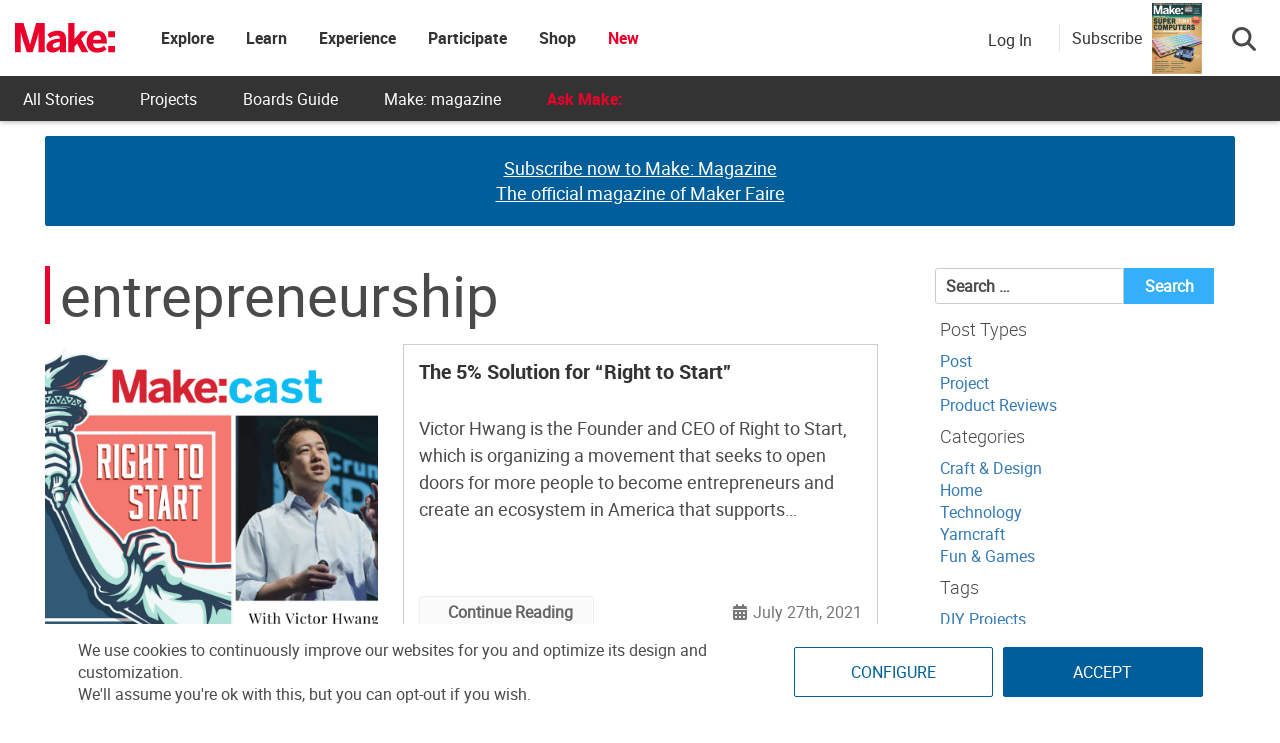

--- FILE ---
content_type: text/html; charset=utf-8
request_url: https://www.google.com/recaptcha/api2/aframe
body_size: 183
content:
<!DOCTYPE HTML><html><head><meta http-equiv="content-type" content="text/html; charset=UTF-8"></head><body><script nonce="qkcn_cyi2xOE5CsYNzfkkQ">/** Anti-fraud and anti-abuse applications only. See google.com/recaptcha */ try{var clients={'sodar':'https://pagead2.googlesyndication.com/pagead/sodar?'};window.addEventListener("message",function(a){try{if(a.source===window.parent){var b=JSON.parse(a.data);var c=clients[b['id']];if(c){var d=document.createElement('img');d.src=c+b['params']+'&rc='+(localStorage.getItem("rc::a")?sessionStorage.getItem("rc::b"):"");window.document.body.appendChild(d);sessionStorage.setItem("rc::e",parseInt(sessionStorage.getItem("rc::e")||0)+1);localStorage.setItem("rc::h",'1768761004862');}}}catch(b){}});window.parent.postMessage("_grecaptcha_ready", "*");}catch(b){}</script></body></html>

--- FILE ---
content_type: application/javascript; charset=UTF-8
request_url: https://make.co/cdn-cgi/challenge-platform/h/b/scripts/jsd/d251aa49a8a3/main.js?
body_size: 8986
content:
window._cf_chl_opt={AKGCx8:'b'};~function(w6,NY,Nh,Nb,Nl,Nt,Ng,Ne,w0,w2){w6=T,function(k,L,wl,w5,N,O){for(wl={k:299,L:356,N:452,O:463,m:447,Q:483,i:403,a:366},w5=T,N=k();!![];)try{if(O=parseInt(w5(wl.k))/1+-parseInt(w5(wl.L))/2+parseInt(w5(wl.N))/3+parseInt(w5(wl.O))/4+-parseInt(w5(wl.m))/5+-parseInt(w5(wl.Q))/6*(-parseInt(w5(wl.i))/7)+-parseInt(w5(wl.a))/8,O===L)break;else N.push(N.shift())}catch(m){N.push(N.shift())}}(c,344075),NY=this||self,Nh=NY[w6(425)],Nb={},Nb[w6(456)]='o',Nb[w6(448)]='s',Nb[w6(357)]='u',Nb[w6(464)]='z',Nb[w6(510)]='n',Nb[w6(474)]='I',Nb[w6(407)]='b',Nl=Nb,NY[w6(297)]=function(L,N,O,Q,O8,O7,O6,wT,i,M,H,A,z,G,Z){if(O8={k:449,L:422,N:476,O:322,m:422,Q:476,i:284,a:298,d:472,j:284,M:298,H:302,A:308,z:523,n:396,G:519,v:420,Z:335,B:438,X:353},O7={k:350,L:396,N:436},O6={k:395,L:477,N:449,O:304,m:365,Q:468,i:306,a:272},wT=w6,i={'aQvdp':wT(O8.k),'WIUwU':function(B,X){return B<X},'cCkBj':function(B,X){return B(X)},'gStgE':function(B,X){return X===B},'UlSCo':function(B,X){return B+X}},null===N||N===void 0)return Q;for(M=No(N),L[wT(O8.L)][wT(O8.N)]&&(M=M[wT(O8.O)](L[wT(O8.m)][wT(O8.Q)](N))),M=L[wT(O8.i)][wT(O8.a)]&&L[wT(O8.d)]?L[wT(O8.j)][wT(O8.M)](new L[(wT(O8.d))](M)):function(B,wL,X){for(wL=wT,B[wL(O7.k)](),X=0;X<B[wL(O7.L)];B[X]===B[X+1]?B[wL(O7.N)](X+1,1):X+=1);return B}(M),H='nAsAaAb'.split('A'),H=H[wT(O8.H)][wT(O8.A)](H),A=0;i[wT(O8.z)](A,M[wT(O8.n)]);z=M[A],G=Np(L,N,z),i[wT(O8.G)](H,G)?(Z='s'===G&&!L[wT(O8.v)](N[z]),i[wT(O8.Z)](wT(O8.B),O+z)?j(O+z,G):Z||j(i[wT(O8.X)](O,z),N[z])):j(O+z,G),A++);return Q;function j(B,X,wk,D,V){wk=wT,D={},D[wk(O6.k)]=wk(O6.L),V=D,wk(O6.N)!==i[wk(O6.O)]?N(V[wk(O6.k)],O.e):(Object[wk(O6.m)][wk(O6.Q)][wk(O6.i)](Q,X)||(Q[X]=[]),Q[X][wk(O6.a)](B))}},Nt=w6(460)[w6(444)](';'),Ng=Nt[w6(302)][w6(308)](Nt),NY[w6(451)]=function(L,N,OL,wN,O,m,Q,i,j,M){for(OL={k:295,L:381,N:271,O:504,m:396,Q:271,i:388,a:272,d:354},wN=w6,O={},O[wN(OL.k)]=function(H,A){return H<A},O[wN(OL.L)]=function(H,A){return H===A},O[wN(OL.N)]=function(H,A){return A===H},m=O,Q=Object[wN(OL.O)](N),i=0;m[wN(OL.k)](i,Q[wN(OL.m)]);i++)if(j=Q[i],m[wN(OL.L)]('f',j)&&(j='N'),L[j]){for(M=0;M<N[Q[i]][wN(OL.m)];m[wN(OL.Q)](-1,L[j][wN(OL.i)](N[Q[i]][M]))&&(Ng(N[Q[i]][M])||L[j][wN(OL.a)]('o.'+N[Q[i]][M])),M++);}else L[j]=N[Q[i]][wN(OL.d)](function(H){return'o.'+H})},Ne=null,w0=NP(),w2=function(mC,mf,mD,mq,wu,L,N,O,m){return mC={k:401,L:342,N:471,O:323,m:509,Q:497},mf={k:314,L:267,N:340,O:344,m:413,Q:459,i:318,a:446,d:341,j:414,M:272,H:377,A:411,z:484,n:454,G:310,v:394,Z:499,B:314,X:508,D:307,V:414,f:376,C:400,y:314,K:341,Y:376,h:482,b:473,l:314,U:453,o:268,g:272,x:268},mD={k:396},mq={k:379,L:455,N:461,O:433,m:499,Q:396,i:268,a:365,d:468,j:306,M:481,H:365,A:468,z:303,n:401,G:360,v:336,Z:493,B:272,X:493,D:336,V:489,f:442,C:430,y:272,K:428,Y:288,h:487,b:272,l:320,U:413,o:393,g:318,x:503,e:314,I:369,E:503,W:272,R:482,s:314,F:267,S:365,J:468,P:505,c0:291,c1:493,c2:319,c3:440,c4:272,c5:272,c6:363,c7:404,c8:272,c9:478,cc:413,cT:272,ck:394,cL:455,cN:274,cw:413,cO:272,cm:433,cQ:330,ci:272,ca:501,cd:473},wu=w6,L={'NupcD':function(Q){return Q()},'oFFko':function(Q,i){return Q==i},'VMZkr':function(Q,i){return Q<i},'rtXyW':function(Q,i){return Q+i},'SDTWK':function(Q,i){return Q===i},'SEBZi':wu(mC.k),'xvkoy':function(Q,i){return Q>i},'ZntVU':function(Q,i){return Q<<i},'ZxyAM':function(Q,i){return i==Q},'sNSdB':function(Q,i){return Q-i},'FTwqB':wu(mC.L),'BWcya':function(Q,i){return i|Q},'LxeGa':function(Q,i){return i|Q},'YYjjY':function(Q,i){return Q&i},'HMRYj':function(Q,i){return Q(i)},'QUymv':function(Q,i){return Q==i},'pfhNk':function(Q,i){return Q|i},'pYHmM':function(Q,i){return Q(i)},'lTHxK':function(Q,i){return Q!==i},'lTXRL':wu(mC.N),'zWjMS':wu(mC.O),'CWSwS':function(Q,i){return Q<i},'jJCzr':function(Q,i){return i==Q},'giqrm':function(Q,i){return i|Q},'DxOZu':function(Q,i){return Q<<i},'PRNpj':function(Q,i){return Q|i},'FtbNS':function(Q,i){return Q(i)},'bdsHp':function(Q,i){return Q|i},'pUiEL':function(Q,i){return Q-i},'YBSEh':function(Q,i){return Q<i},'HdQjq':function(Q,i){return Q!=i},'ZEQKP':function(Q,i){return i&Q},'hZigR':function(Q,i){return Q*i},'xtSyo':function(Q,i){return Q!==i},'kZLWc':function(Q,i){return Q>i},'RhvND':function(Q,i){return Q==i},'nBUvU':function(Q,i){return i&Q},'cxbPF':function(Q,i){return Q(i)},'dsPdh':function(Q,i){return Q<i},'uGtWL':function(Q,i){return Q(i)},'TZypG':function(Q,i){return i===Q}},N=String[wu(mC.m)],O={'h':function(Q,mv){return mv={k:439,L:268},null==Q?'':O.g(Q,6,function(i,wq){return wq=T,wq(mv.k)[wq(mv.L)](i)})},'g':function(Q,i,j,wX,M,H,A,z,G,Z,B,X,D,V,C,y,K,Y,U,o){if(wX=wu,M={},M[wX(mq.k)]=function(I,E){return E==I},M[wX(mq.L)]=wX(mq.N),H=M,L[wX(mq.O)](null,Q))return'';for(z={},G={},Z='',B=2,X=3,D=2,V=[],C=0,y=0,K=0;L[wX(mq.m)](K,Q[wX(mq.Q)]);K+=1)if(Y=Q[wX(mq.i)](K),Object[wX(mq.a)][wX(mq.d)][wX(mq.j)](z,Y)||(z[Y]=X++,G[Y]=!0),U=L[wX(mq.M)](Z,Y),Object[wX(mq.a)][wX(mq.d)][wX(mq.j)](z,U))Z=U;else{if(Object[wX(mq.H)][wX(mq.A)][wX(mq.j)](G,Z)){if(L[wX(mq.z)](wX(mq.n),L[wX(mq.G)])){if(L[wX(mq.v)](256,Z[wX(mq.Z)](0))){for(A=0;A<D;C<<=1,i-1==y?(y=0,V[wX(mq.B)](j(C)),C=0):y++,A++);for(o=Z[wX(mq.X)](0),A=0;L[wX(mq.D)](8,A);C=L[wX(mq.V)](C,1)|1&o,L[wX(mq.f)](y,L[wX(mq.C)](i,1))?(y=0,V[wX(mq.y)](j(C)),C=0):y++,o>>=1,A++);}else if(L[wX(mq.K)]!==wX(mq.Y)){for(o=1,A=0;A<D;C=L[wX(mq.h)](C<<1,o),y==i-1?(y=0,V[wX(mq.b)](j(C)),C=0):y++,o=0,A++);for(o=Z[wX(mq.X)](0),A=0;16>A;C=L[wX(mq.l)](C<<1.59,L[wX(mq.U)](o,1)),y==L[wX(mq.C)](i,1)?(y=0,V[wX(mq.y)](L[wX(mq.o)](j,C)),C=0):y++,o>>=1,A++);}else L[wX(mq.g)](M);B--,L[wX(mq.x)](0,B)&&(B=Math[wX(mq.e)](2,D),D++),delete G[Z]}else N(O)}else for(o=z[Z],A=0;A<D;C=L[wX(mq.I)](C<<1.83,1.03&o),L[wX(mq.E)](y,i-1)?(y=0,V[wX(mq.W)](L[wX(mq.R)](j,C)),C=0):y++,o>>=1,A++);Z=(B--,0==B&&(B=Math[wX(mq.s)](2,D),D++),z[U]=X++,String(Y))}if(L[wX(mq.F)]('',Z)){if(Object[wX(mq.S)][wX(mq.J)][wX(mq.j)](G,Z)){if(L[wX(mq.P)]!==L[wX(mq.c0)]){if(L[wX(mq.v)](256,Z[wX(mq.c1)](0))){for(A=0;L[wX(mq.c2)](A,D);C<<=1,L[wX(mq.c3)](y,L[wX(mq.C)](i,1))?(y=0,V[wX(mq.c4)](j(C)),C=0):y++,A++);for(o=Z[wX(mq.c1)](0),A=0;8>A;C=1&o|C<<1.14,y==i-1?(y=0,V[wX(mq.c5)](L[wX(mq.o)](j,C)),C=0):y++,o>>=1,A++);}else{for(o=1,A=0;A<D;C=L[wX(mq.c6)](L[wX(mq.c7)](C,1),o),y==i-1?(y=0,V[wX(mq.c8)](L[wX(mq.o)](j,C)),C=0):y++,o=0,A++);for(o=Z[wX(mq.X)](0),A=0;16>A;C=L[wX(mq.c9)](C<<1.35,L[wX(mq.cc)](o,1)),i-1==y?(y=0,V[wX(mq.cT)](L[wX(mq.ck)](j,C)),C=0):y++,o>>=1,A++);}B--,0==B&&(B=Math[wX(mq.s)](2,D),D++),delete G[Z]}else if(H[wX(mq.k)](H[wX(mq.cL)],typeof N[wX(mq.cN)]))return Y[wX(mq.cN)](function(){}),'p'}else for(o=z[Z],A=0;A<D;C=L[wX(mq.c7)](C,1)|L[wX(mq.cw)](o,1),i-1==y?(y=0,V[wX(mq.cO)](j(C)),C=0):y++,o>>=1,A++);B--,L[wX(mq.cm)](0,B)&&D++}for(o=2,A=0;A<D;C=L[wX(mq.cQ)](C<<1.72,L[wX(mq.U)](o,1)),y==i-1?(y=0,V[wX(mq.ci)](L[wX(mq.ck)](j,C)),C=0):y++,o>>=1,A++);for(;;)if(C<<=1,y==L[wX(mq.ca)](i,1)){V[wX(mq.W)](j(C));break}else y++;return V[wX(mq.cd)]('')},'j':function(Q,mX,wD){return mX={k:493},wD=wu,null==Q?'':Q==''?null:O.i(Q[wD(mD.k)],32768,function(i,wV){return wV=wD,Q[wV(mX.k)](i)})},'i':function(Q,i,j,mr,wr,M,H,A,z,G,Z,B,X,D,V,C,y,Y,K,x){for(mr={k:380},wr=wu,M=[],H=4,A=4,z=3,G=[],X=j(0),D=i,V=1,Z=0;3>Z;M[Z]=Z,Z+=1);for(C=0,y=Math[wr(mf.k)](2,2),B=1;B!=y;L[wr(mf.L)](wr(mf.N),wr(mf.O))?(K=L[wr(mf.m)](X,D),D>>=1,0==D&&(D=i,X=j(V++)),C|=(L[wr(mf.Q)](0,K)?1:0)*B,B<<=1):L[wr(mf.i)](L));switch(C){case 0:for(C=0,y=Math[wr(mf.k)](2,8),B=1;L[wr(mf.a)](B,y);K=D&X,D>>=1,0==D&&(D=i,X=j(V++)),C|=(0<K?1:0)*B,B<<=1);Y=N(C);break;case 1:for(C=0,y=Math[wr(mf.k)](2,16),B=1;y!=B;K=L[wr(mf.d)](X,D),D>>=1,D==0&&(D=i,X=j(V++)),C|=L[wr(mf.j)](0<K?1:0,B),B<<=1);Y=N(C);break;case 2:return''}for(Z=M[3]=Y,G[wr(mf.M)](Y);;)if(L[wr(mf.H)](wr(mf.A),wr(mf.z))){if(L[wr(mf.n)](V,Q))return'';for(C=0,y=Math[wr(mf.k)](2,z),B=1;y!=B;K=D&X,D>>=1,L[wr(mf.G)](0,D)&&(D=i,X=L[wr(mf.v)](j,V++)),C|=(L[wr(mf.Z)](0,K)?1:0)*B,B<<=1);switch(Y=C){case 0:for(C=0,y=Math[wr(mf.B)](2,8),B=1;B!=y;K=L[wr(mf.X)](X,D),D>>=1,0==D&&(D=i,X=L[wr(mf.D)](j,V++)),C|=L[wr(mf.V)](L[wr(mf.f)](0,K)?1:0,B),B<<=1);M[A++]=L[wr(mf.C)](N,C),Y=A-1,H--;break;case 1:for(C=0,y=Math[wr(mf.y)](2,16),B=1;B!=y;K=L[wr(mf.K)](X,D),D>>=1,D==0&&(D=i,X=j(V++)),C|=(L[wr(mf.Y)](0,K)?1:0)*B,B<<=1);M[A++]=L[wr(mf.h)](N,C),Y=A-1,H--;break;case 2:return G[wr(mf.b)]('')}if(0==H&&(H=Math[wr(mf.l)](2,z),z++),M[Y])Y=M[Y];else if(L[wr(mf.U)](Y,A))Y=Z+Z[wr(mf.o)](0);else return null;G[wr(mf.g)](Y),M[A++]=Z+Y[wr(mf.x)](0),H--,Z=Y,0==H&&(H=Math[wr(mf.y)](2,z),z++)}else{if(x={'OqPlo':function(I,E,W){return I(E,W)}},Q=!![],!i())return;D(function(I,wf){wf=wr,x[wf(mr.k)](M,H,I)})}}},m={},m[wu(mC.Q)]=O.h,m}(),w3();function Ns(k,OB,wM){return OB={k:419},wM=w6,Math[wM(OB.k)]()<k}function c(ms){return ms='ArJeO,zWjMS,toString,postMessage,stringify,rJRWB,LTKlN,pRIb1,from,676114MItJDL,/b/ov1/0.044289571610945204:1768759999:R7hTX-_VeFI0lFrhko2aO8VachjtgrXJ2LmhP-_EiSA/,xhr-error,includes,SDTWK,aQvdp,JwtIP,call,cxbPF,bind,aEtBb,RhvND,DOMContentLoaded,szuij,Ahnmf,pow,BExIT,iNWcB,GThSA,NupcD,CWSwS,LxeGa,CnwA5,concat,WVsZa,_cf_chl_opt,yCQit,removeChild,pKWGC,cloudflare-invisible,AKGCx8,bdsHp,CZuza,sid,readyState,http-code:,gStgE,xvkoy,TpJwo,OblXE,EsADN,eLSGt,ZEQKP,esytR,KRZAz,jKVMW,MLsqd,VTbYo,LRmiB4,lggOf,timeout,sort,success,display: none,UlSCo,map,event,348862tDMEMC,undefined,api,wfXmP,SEBZi,oUIYH,RhUPj,giqrm,FLSUz,prototype,10644224cGKnMF,VuZQE,vVXRN,pfhNk,XMLHttpRequest,error,pkLOA2,open,/jsd/oneshot/d251aa49a8a3/0.044289571610945204:1768759999:R7hTX-_VeFI0lFrhko2aO8VachjtgrXJ2LmhP-_EiSA/,status,dsPdh,xtSyo,location,pIYhO,OqPlo,mjBhO,eObiH,Function,WlnZj,AxWmY,SlotO,JBxy9,indexOf,xuPxj,log,errorInfoObject,6|4|3|5|1|7|0|2,HMRYj,FtbNS,iVxLR,length,SSTpq3,zimAI,YsaJt,uGtWL,eVeuL,dyQvC,1253kYIJkg,DxOZu,contentWindow,VYilS,boolean,rfyHi,__CF$cv$params,Qcnvg,BwHol,send,YYjjY,hZigR,RASjv,YWhLR,sdgbl,1|4|3|0|2,random,isNaN,parent,Object,TTeYA,floor,document,TSggS,viUaI,FTwqB,WhBtn,sNSdB,VqFtj,lwFKB,oFFko,OCnne,/cdn-cgi/challenge-platform/h/,splice,Bksdx,d.cookie,wedC1IsrN6kRjSfPXvcBqUEtDJFAOb9yu7-hG3Wn2aQ8loK5M0Hxp$zmVTg4+LYiZ,jJCzr,TsQuJ,ZxyAM,AdeF3,split,jsd,HdQjq,3028585AOXqAa,string,rzQBZ,Uxlfc,rxvNi8,1916319rsyBzm,TZypG,kZLWc,UMZfz,object,TYlZ6,4|0|3|2|1,YBSEh,_cf_chl_opt;JJgc4;PJAn2;kJOnV9;IWJi4;OHeaY1;DqMg0;FKmRv9;LpvFx1;cAdz2;PqBHf2;nFZCC5;ddwW5;pRIb1;rxvNi8;RrrrA2;erHi9,function,AbkoY,2068492MAzXNi,symbol,FNLLp,RHuRG,loading,hasOwnProperty,contentDocument,detail,EIOKX,Set,join,bigint,aUjz8,getOwnPropertyNames,error on cf_chl_props,PRNpj,source,onreadystatechange,rtXyW,pYHmM,20874WtipIC,CJboa,TqtYO,randomUUID,BWcya,isArray,ZntVU,8|0|6|9|4|2|3|5|1|7,bzSWq,NoEJH,charCodeAt,uOPRA,kiuoC,KGRuB,bGYL,iframe,VMZkr,claHL,pUiEL,addEventListener,QUymv,keys,lTXRL,href,[native code],nBUvU,fromCharCode,number,bVDnO,body,createElement,onload,ontimeout,JMzwl,jmEug,getPrototypeOf,cCkBj,navigator,onerror,10|6|3|8|1|4|0|9|7|2|5,WIUwU,now,POST,style,qMsEx,lTHxK,charAt,nDTBa,tFDxD,XjStl,push,wuLvY,catch,wmfKS,/invisible/jsd,GDLOm,sEBbT,naGIv,appendChild,oGsZD,chctx,HQKPl,Array,tabIndex,clientInformation,aBLwI,OPETj,FlkxT'.split(','),c=function(){return ms},c()}function No(k,O1,wc,L){for(O1={k:322,L:504,N:518},wc=w6,L=[];k!==null;L=L[wc(O1.k)](Object[wc(O1.L)](k)),k=Object[wc(O1.N)](k));return L}function w3(me,mx,mt,mo,wC,k,L,N,O,i,m){if(me={k:331,L:432,N:409,O:333,m:467,Q:410,i:516,a:266,d:272,j:493,M:312,H:465,A:272,z:502,n:502,G:311,v:480},mx={k:385,L:333,N:467,O:480,m:385},mt={k:450},mo={k:331,L:359,N:305},wC=w6,k={'wfXmP':wC(me.k),'JwtIP':function(Q,i,a){return Q(i,a)},'Uxlfc':function(Q){return Q()},'JMzwl':function(Q,i){return Q<i},'qMsEx':function(Q,i){return Q==i},'szuij':function(Q,i){return i|Q},'FNLLp':function(Q,i){return i&Q},'AxWmY':function(Q){return Q()},'Qcnvg':wC(me.L)},L=NY[wC(me.N)],!L)return;if(!NS())return;if(N=![],O=function(wy){if(wy=wC,!N){if(N=!![],!k[wy(mt.k)](NS))return;NI(function(Q,mp,wK){if(mp={k:439,L:268},wK=wy,wK(mo.k)===k[wK(mo.L)])k[wK(mo.N)](w4,L,Q);else return O==null?'':m.g(Q,6,function(a,wY){return wY=wK,wY(mp.k)[wY(mp.L)](a)})})}},Nh[wC(me.O)]!==wC(me.m)){if(wC(me.L)===k[wC(me.Q)])O();else{for(h=0;k[wC(me.i)](b,l);o<<=1,k[wC(me.a)](g,x-1)?(e=0,I[wC(me.d)](E(W)),R=0):s++,U++);for(i=F[wC(me.j)](0),S=0;8>J;c0=k[wC(me.M)](c1<<1,k[wC(me.H)](i,1)),k[wC(me.a)](c2,c3-1)?(c4=0,c5[wC(me.A)](c6(c7)),c8=0):c9++,i>>=1,P++);}}else NY[wC(me.z)]?Nh[wC(me.n)](wC(me.G),O):(m=Nh[wC(me.v)]||function(){},Nh[wC(me.v)]=function(wh){wh=wC,k[wh(mx.k)](m),Nh[wh(mx.L)]!==wh(mx.N)&&(Nh[wh(mx.O)]=m,k[wh(mx.m)](O))})}function NF(Oq,wH,k,L){return Oq={k:409,L:424,N:399},wH=w6,k={'YsaJt':function(N,O){return N(O)}},L=NY[wH(Oq.k)],Math[wH(Oq.L)](+k[wH(Oq.N)](atob,L.t))}function Np(k,L,N,O0,w8,O,m,wP,Q){O=(O0={k:313,L:461,N:491,O:269,m:269,Q:281,i:437,a:345,d:272,j:493,M:287,H:281,A:296,z:283,n:398,G:272,v:456,Z:461,B:274,X:434,D:338,V:367,f:274,C:349,y:515,K:284,Y:488,h:511,b:511,l:402,U:362},w8=w6,{'oGsZD':function(i,j){return i|j},'Bksdx':function(i,j){return i<<j},'MLsqd':function(i,j){return i==j},'aBLwI':function(i,j){return i>j},'LTKlN':function(i,j){return i<<j},'HQKPl':function(i,j){return j&i},'zimAI':function(i,j){return i-j},'bzSWq':function(i,j){return i!==j},'nDTBa':w8(O0.k),'OCnne':function(i,j){return i!==j},'bVDnO':function(i,j){return i===j},'dyQvC':w8(O0.L),'RhUPj':function(i,j,M){return i(j,M)}});try{if(O[w8(O0.N)](O[w8(O0.O)],O[w8(O0.m)])){for(e=1,I=0;E<W;s=O[w8(O0.Q)](O[w8(O0.i)](F,1),S),O[w8(O0.a)](J,P-1)?(c0=0,c1[w8(O0.d)](c2(c3)),c4=0):c5++,c6=0,R++);for(c7=c8[w8(O0.j)](0),c9=0;O[w8(O0.M)](16,cc);ck=O[w8(O0.H)](O[w8(O0.A)](cL,1),O[w8(O0.z)](cN,1)),cw==O[w8(O0.n)](cO,1)?(cm=0,cQ[w8(O0.G)](ci(ca)),cd=0):cj++,cM>>=1,cT++);}else m=L[N]}catch(j){return'i'}if(O[w8(O0.a)](null,m))return m===void 0?'u':'x';if(w8(O0.v)==typeof m)try{if(w8(O0.Z)==typeof m[w8(O0.B)]){if(O[w8(O0.X)](w8(O0.D),w8(O0.V)))return m[w8(O0.f)](function(){}),'p';else wP={k:349},O[w8(O0.C)]=5e3,m[w8(O0.y)]=function(w9){w9=w8,i(w9(wP.k))}}}catch(H){}return k[w8(O0.K)][w8(O0.Y)](m)?'a':O[w8(O0.h)](m,k[w8(O0.K)])?'D':O[w8(O0.b)](!0,m)?'T':!1===m?'F':(Q=typeof m,O[w8(O0.l)]==Q?O[w8(O0.U)](NU,k,m)?'N':'f':Nl[Q]||'?')}function T(k,L,N,w){return k=k-266,N=c(),w=N[k],w}function Nx(Ow,ww,N,O,m,Q,i,a,d,j){N=(Ow={k:469,L:520,N:522,O:444,m:485,Q:405,i:512,a:326,d:285,j:526,M:352,H:466,A:280,z:286,n:315,G:513,v:498},ww=w6,{'TqtYO':function(M,H,A,z,n){return M(H,A,z,n)},'RHuRG':ww(Ow.k),'BExIT':ww(Ow.L)});try{for(O=ww(Ow.N)[ww(Ow.O)]('|'),m=0;!![];){switch(O[m++]){case'0':i=N[ww(Ow.m)](pRIb1,Q,Q,'',i);continue;case'1':Q=d[ww(Ow.Q)];continue;case'2':Nh[ww(Ow.i)][ww(Ow.a)](d);continue;case'3':d[ww(Ow.d)]='-1';continue;case'4':i={};continue;case'5':return a={},a.r=i,a.e=null,a;case'6':d[ww(Ow.j)]=ww(Ow.M);continue;case'7':i=pRIb1(Q,d[N[ww(Ow.H)]],'d.',i);continue;case'8':Nh[ww(Ow.i)][ww(Ow.A)](d);continue;case'9':i=N[ww(Ow.m)](pRIb1,Q,Q[ww(Ow.z)]||Q[N[ww(Ow.n)]],'n.',i);continue;case'10':d=Nh[ww(Ow.G)](ww(Ow.v));continue}break}}catch(M){return j={},j.r={},j.e=M,j}}function NI(k,Oi,OQ,wO,L,N){Oi={k:417,L:275,N:477},OQ={k:461,L:417},wO=w6,L={'sdgbl':function(O){return O()},'wmfKS':function(O,m,Q){return O(m,Q)}},N=L[wO(Oi.k)](Nx),L[wO(Oi.L)](NJ,N.r,function(O,wm){wm=wO,typeof k===wm(OQ.k)&&k(O),L[wm(OQ.L)](NR)}),N.e&&w1(wO(Oi.N),N.e)}function NS(OD,wA,L,N,O,m,Q,i,a){for(OD={k:316,L:418,N:426,O:316,m:444,Q:424,i:426,a:524},wA=w6,L={},L[wA(OD.k)]=wA(OD.L),L[wA(OD.N)]=function(d,j){return d/j},N=L,O=N[wA(OD.O)][wA(OD.m)]('|'),m=0;!![];){switch(O[m++]){case'0':if(i-a>Q)return![];continue;case'1':Q=3600;continue;case'2':return!![];case'3':i=Math[wA(OD.Q)](N[wA(OD.i)](Date[wA(OD.a)](),1e3));continue;case'4':a=NF();continue}break}}function w1(O,m,OI,wB,Q,i,a,d,j,M,H,A,z,n,G){if(OI={k:392,L:525,N:270,O:492,m:492,Q:290,i:375,a:351,d:309,j:334,M:443,H:457,A:496,z:444,n:321,G:324,v:397,Z:324,B:347,X:347,D:372,V:475,f:387,C:349,y:391,K:282,Y:479,h:445,b:412,l:497,U:370,o:325,g:382,x:435,e:329,I:300,E:276,W:373,R:517,s:409,F:515},wB=w6,Q={'ArJeO':function(v,Z){return v>=Z},'aEtBb':function(v,Z){return v(Z)},'tFDxD':function(v,Z){return v(Z)},'KGRuB':wB(OI.k),'yCQit':function(v,Z){return v+Z},'eObiH':function(v,Z){return v+Z},'jmEug':wB(OI.L)},!Q[wB(OI.N)](Ns,0)){if(wB(OI.O)===wB(OI.m))return![];else Q[wB(OI.Q)](Q[wB(OI.i)],200)&&i[wB(OI.i)]<300?M(wB(OI.a)):Q[wB(OI.d)](H,wB(OI.j)+A[wB(OI.i)])}a=(i={},i[wB(OI.M)]=O,i[wB(OI.H)]=m,i);try{for(d=Q[wB(OI.A)][wB(OI.z)]('|'),j=0;!![];){switch(d[j++]){case'0':H=(M={},M[wB(OI.n)]=NY[wB(OI.G)][wB(OI.n)],M[wB(OI.v)]=NY[wB(OI.Z)][wB(OI.v)],M[wB(OI.B)]=NY[wB(OI.Z)][wB(OI.X)],M[wB(OI.D)]=NY[wB(OI.Z)][wB(OI.V)],M[wB(OI.f)]=w0,M);continue;case'1':z[wB(OI.C)]=2500;continue;case'2':A={},A[wB(OI.y)]=a,A[wB(OI.K)]=H,A[wB(OI.Y)]=wB(OI.h),z[wB(OI.b)](w2[wB(OI.l)](A));continue;case'3':z=new NY[(wB(OI.U))]();continue;case'4':n=Q[wB(OI.o)](Q[wB(OI.g)](Q[wB(OI.g)](wB(OI.x),NY[wB(OI.Z)][wB(OI.e)]),wB(OI.I))+G.r,wB(OI.E));continue;case'5':z[wB(OI.W)](Q[wB(OI.R)],n);continue;case'6':G=NY[wB(OI.s)];continue;case'7':z[wB(OI.F)]=function(){};continue}break}}catch(Z){}}function NW(OM,wi,L,N){return OM={k:423},wi=w6,L={},L[wi(OM.k)]=function(O,m){return m!==O},N=L,N[wi(OM.k)](NE(),null)}function NP(OU,wZ){return OU={k:486},wZ=w6,crypto&&crypto[wZ(OU.k)]?crypto[wZ(OU.k)]():''}function NU(L,N,wo,w7,O,m){return wo={k:277,L:415,N:278,O:507,m:383,Q:415,i:365,a:292,d:306,j:388,M:278},w7=w6,O={},O[w7(wo.k)]=function(Q,i){return Q instanceof i},O[w7(wo.L)]=function(Q,i){return Q<i},O[w7(wo.N)]=w7(wo.O),m=O,m[w7(wo.k)](N,L[w7(wo.m)])&&m[w7(wo.Q)](0,L[w7(wo.m)][w7(wo.i)][w7(wo.a)][w7(wo.d)](N)[w7(wo.j)](m[w7(wo.M)]))}function NJ(k,L,Ol,OK,Oy,OC,wz,N,O,m,Q,i,a,d){for(Ol={k:435,L:349,N:301,O:490,m:444,Q:409,i:386,a:378,d:506,j:506,M:358,H:279,A:358,z:349,n:515,G:514,v:373,Z:525,B:346,X:408,D:324,V:329,f:374,C:521,y:390,K:412,Y:497,h:294,b:462,l:361,U:370},OK={k:337,L:495},Oy={k:375,L:337,N:351,O:317,m:327,Q:334},OC={k:427},wz=w6,N={'SlotO':function(j){return j()},'naGIv':function(j){return j()},'VTbYo':function(j,M){return j+M},'rfyHi':wz(Ol.k),'AbkoY':wz(Ol.L),'oUIYH':wz(Ol.N)},O=wz(Ol.O)[wz(Ol.m)]('|'),m=0;!![];){switch(O[m++]){case'0':Q=NY[wz(Ol.Q)];continue;case'1':i={'t':N[wz(Ol.i)](NF),'lhr':Nh[wz(Ol.a)]&&Nh[wz(Ol.a)][wz(Ol.d)]?Nh[wz(Ol.a)][wz(Ol.j)]:'','api':Q[wz(Ol.M)]?!![]:![],'c':N[wz(Ol.H)](NW),'payload':k};continue;case'2':Q[wz(Ol.A)]&&(d[wz(Ol.z)]=5e3,d[wz(Ol.n)]=function(wn){wn=wz,L(a[wn(OC.k)])});continue;case'3':d[wz(Ol.G)]=function(wG){wG=wz,d[wG(Oy.k)]>=200&&d[wG(Oy.k)]<300?a[wG(Oy.L)](L,wG(Oy.N)):a[wG(Oy.O)](L,a[wG(Oy.m)](wG(Oy.Q),d[wG(Oy.k)]))};continue;case'4':d[wz(Ol.v)](wz(Ol.Z),N[wz(Ol.B)](N[wz(Ol.X)],NY[wz(Ol.D)][wz(Ol.V)])+wz(Ol.f)+Q.r);continue;case'5':d[wz(Ol.C)]=function(wv){wv=wz,a[wv(OK.k)](L,a[wv(OK.L)])};continue;case'6':console[wz(Ol.y)](NY[wz(Ol.D)]);continue;case'7':d[wz(Ol.K)](w2[wz(Ol.Y)](JSON[wz(Ol.h)](i)));continue;case'8':a={'viUaI':N[wz(Ol.b)],'TpJwo':function(j,M){return j(M)},'GThSA':function(j,M){return j(M)},'pKWGC':function(j,M){return j+M},'kiuoC':N[wz(Ol.l)]};continue;case'9':d=new NY[(wz(Ol.U))]();continue}break}}function NR(OZ,Ov,OG,wa,k,L,O){if(OZ={k:461,L:389,N:416,O:389,m:441,Q:406,i:477,a:368},Ov={k:343},OG={k:416,L:431,N:368,O:343},wa=w6,k={'YWhLR':function(N,O){return N===O},'VqFtj':wa(OZ.k),'vVXRN':function(N,O){return N(O)},'KRZAz':function(N){return N()},'VYilS':function(N,O,m){return N(O,m)},'TsQuJ':wa(OZ.L)},L=NE(),k[wa(OZ.N)](L,null))return;Ne&&(wa(OZ.O)!==k[wa(OZ.m)]?(O=i(),a(O.r,function(Z,wd){wd=wa,k[wd(OG.k)](typeof A,k[wd(OG.L)])&&k[wd(OG.N)](G,Z),k[wd(OG.O)](n)}),O.e&&k[wa(OZ.Q)](A,wa(OZ.i),O.e)):k[wa(OZ.a)](clearTimeout,Ne));Ne=setTimeout(function(wj){wj=wa,k[wj(Ov.k)](NI)},1e3*L)}function w4(N,O,mR,wb,m,Q,i){if(mR={k:328,L:371,N:358,O:429,m:348,Q:339,i:500,a:289,d:351,j:479,M:494,H:332,A:355,z:421,n:293,G:328,v:355,Z:384,B:470,X:293},wb=w6,m={'claHL':function(a,d){return a(d)},'WhBtn':function(a,d){return a!==d},'FlkxT':function(a,d){return a===d},'uOPRA':wb(mR.k),'WlnZj':wb(mR.L)},!N[wb(mR.N)]){if(m[wb(mR.O)](wb(mR.m),wb(mR.Q)))return;else m[wb(mR.i)](N,O)}m[wb(mR.a)](O,wb(mR.d))?(Q={},Q[wb(mR.j)]=m[wb(mR.M)],Q[wb(mR.H)]=N.r,Q[wb(mR.A)]=wb(mR.d),NY[wb(mR.z)][wb(mR.n)](Q,'*')):(i={},i[wb(mR.j)]=wb(mR.G),i[wb(mR.H)]=N.r,i[wb(mR.v)]=m[wb(mR.Z)],i[wb(mR.B)]=O,NY[wb(mR.z)][wb(mR.X)](i,'*'))}function NE(Od,wQ,L,N,O,m,Q,i){for(Od={k:364,L:273,N:510,O:458,m:444,Q:364,i:409},wQ=w6,L={},L[wQ(Od.k)]=function(a,d){return a!==d},L[wQ(Od.L)]=wQ(Od.N),N=L,O=wQ(Od.O)[wQ(Od.m)]('|'),m=0;!![];){switch(O[m++]){case'0':if(!i)return null;continue;case'1':return Q;case'2':if(N[wQ(Od.Q)](typeof Q,N[wQ(Od.L)])||Q<30)return null;continue;case'3':Q=i.i;continue;case'4':i=NY[wQ(Od.i)];continue}break}}}()

--- FILE ---
content_type: text/javascript;charset=UTF-8
request_url: https://make.activehosted.com/f/embed.php?id=19
body_size: 9777
content:
window.cfields = [];
window._show_thank_you = function(id, message, trackcmp_url, email) {
    var form = document.getElementById('_form_' + id + '_'), thank_you = form.querySelector('._form-thank-you');
    form.querySelector('._form-content').style.display = 'none';
    thank_you.innerHTML = message;
    thank_you.style.display = 'block';
    const vgoAlias = typeof visitorGlobalObjectAlias === 'undefined' ? 'vgo' : visitorGlobalObjectAlias;
    var visitorObject = window[vgoAlias];
    if (email && typeof visitorObject !== 'undefined') {
        visitorObject('setEmail', email);
        visitorObject('update');
    } else if (typeof(trackcmp_url) != 'undefined' && trackcmp_url) {
        // Site tracking URL to use after inline form submission.
        _load_script(trackcmp_url);
    }
    if (typeof window._form_callback !== 'undefined') window._form_callback(id);
    thank_you.setAttribute('tabindex', '-1');
    thank_you.focus();
};
window._show_unsubscribe = function(id, message, trackcmp_url, email) {
    var form = document.getElementById('_form_' + id + '_'), unsub = form.querySelector('._form-thank-you');
    var branding = form.querySelector('._form-branding');
    if (branding) {
        branding.style.display = 'none';
    }
    form.querySelector('._form-content').style.display = 'none';
    unsub.style.display = 'block';
    form.insertAdjacentHTML('afterend', message)
    const vgoAlias = typeof visitorGlobalObjectAlias === 'undefined' ? 'vgo' : visitorGlobalObjectAlias;
    var visitorObject = window[vgoAlias];
    if (email && typeof visitorObject !== 'undefined') {
        visitorObject('setEmail', email);
        visitorObject('update');
    } else if (typeof(trackcmp_url) != 'undefined' && trackcmp_url) {
        // Site tracking URL to use after inline form submission.
        _load_script(trackcmp_url);
    }
    if (typeof window._form_callback !== 'undefined') window._form_callback(id);
};
window._show_error = function(id, message, html) {
    var form = document.getElementById('_form_' + id + '_'),
        err = document.createElement('div'),
        button = form.querySelector('button[type="submit"]'),
        old_error = form.querySelector('._form_error');
    if (old_error) old_error.parentNode.removeChild(old_error);
    err.innerHTML = message;
    err.className = '_error-inner _form_error _no_arrow';
    var wrapper = document.createElement('div');
    wrapper.className = '_form-inner _show_be_error';
    wrapper.appendChild(err);
    button.parentNode.insertBefore(wrapper, button);
    var submitButton = form.querySelector('[id^="_form"][id$="_submit"]');
    submitButton.disabled = false;
    submitButton.classList.remove('processing');
    if (html) {
        var div = document.createElement('div');
        div.className = '_error-html';
        div.innerHTML = html;
        err.appendChild(div);
    }
};
window._show_pc_confirmation = function(id, header, detail, show, email) {
    var form = document.getElementById('_form_' + id + '_'), pc_confirmation = form.querySelector('._form-pc-confirmation');
    if (pc_confirmation.style.display === 'none') {
        form.querySelector('._form-content').style.display = 'none';
        pc_confirmation.innerHTML = "<div class='_form-title'>" + header + "</div>" + "<p>" + detail + "</p>" +
        "<button class='_submit' id='hideButton'>Manage preferences</button>";
        pc_confirmation.style.display = 'block';
        var mp = document.querySelector('input[name="mp"]');
        mp.value = '0';
    } else {
        form.querySelector('._form-content').style.display = 'inline';
        pc_confirmation.style.display = 'none';
    }

    var hideButton = document.getElementById('hideButton');
    // Add event listener to the button
    hideButton.addEventListener('click', function() {
        var submitButton = document.querySelector('#_form_19_submit');
        submitButton.disabled = false;
        submitButton.classList.remove('processing');
        var mp = document.querySelector('input[name="mp"]');
        mp.value = '1';
        const cacheBuster = new URL(window.location.href);
        cacheBuster.searchParams.set('v', new Date().getTime());
        window.location.href = cacheBuster.toString();
    });

    const vgoAlias = typeof visitorGlobalObjectAlias === 'undefined' ? 'vgo' : visitorGlobalObjectAlias;
    var visitorObject = window[vgoAlias];
    if (email && typeof visitorObject !== 'undefined') {
        visitorObject('setEmail', email);
        visitorObject('update');
    } else if (typeof(trackcmp_url) != 'undefined' && trackcmp_url) {
        // Site tracking URL to use after inline form submission.
        _load_script(trackcmp_url);
    }
    if (typeof window._form_callback !== 'undefined') window._form_callback(id);
};
window._load_script = function(url, callback, isSubmit) {
    var head = document.querySelector('head'), script = document.createElement('script'), r = false;
    var submitButton = document.querySelector('#_form_19_submit');
    script.charset = 'utf-8';
    script.src = url;
    if (callback) {
        script.onload = script.onreadystatechange = function() {
            if (!r && (!this.readyState || this.readyState == 'complete')) {
                r = true;
                callback();
            }
        };
    }
    script.onerror = function() {
        if (isSubmit) {
            if (script.src.length > 10000) {
                _show_error("696D2674BB388", "Sorry, your submission failed. Please shorten your responses and try again.");
            } else {
                _show_error("696D2674BB388", "Sorry, your submission failed. Please try again.");
            }
            submitButton.disabled = false;
            submitButton.classList.remove('processing');
        }
    }

    head.appendChild(script);
};
(function() {
    var iti;
    if (window.location.search.search("excludeform") !== -1) return false;
    var getCookie = function(name) {
        var match = document.cookie.match(new RegExp('(^|; )' + name + '=([^;]+)'));
        return match ? match[2] : localStorage.getItem(name);
    }
    var setCookie = function(name, value) {
        var now = new Date();
        var time = now.getTime();
        var expireTime = time + 1000 * 60 * 60 * 24 * 365;
        now.setTime(expireTime);
        document.cookie = name + '=' + value + '; expires=' + now + ';path=/; Secure; SameSite=Lax;';
        localStorage.setItem(name, value);
    }
    var addEvent = function(element, event, func) {
        if (element.addEventListener) {
            element.addEventListener(event, func);
        } else {
            var oldFunc = element['on' + event];
            element['on' + event] = function() {
                oldFunc.apply(this, arguments);
                func.apply(this, arguments);
            };
        }
    }
    var _removed = false;
    var _form_output = '\<style\>@import url(https:\/\/fonts.bunny.net\/css?family=ibm-plex-sans:400,600);\<\/style\>\<style\>\n#_form_696D2674BB388_{font-size:14px;line-height:1.6;font-family:arial, helvetica, sans-serif;margin:0}._form_hide{display:none;visibility:hidden}._form_show{display:block;visibility:visible}#_form_696D2674BB388_._form-top{top:0}#_form_696D2674BB388_._form-bottom{bottom:0}#_form_696D2674BB388_._form-left{left:0}#_form_696D2674BB388_._form-right{right:0}#_form_696D2674BB388_ input[type=\"text\"],#_form_696D2674BB388_ input[type=\"tel\"],#_form_696D2674BB388_ input[type=\"date\"],#_form_696D2674BB388_ textarea{padding:6px;height:auto;border:#979797 1px solid;border-radius:4px;color:#000 !important;font-size:14px;-webkit-box-sizing:border-box;-moz-box-sizing:border-box;box-sizing:border-box}#_form_696D2674BB388_ textarea{resize:none}#_form_696D2674BB388_ ._submit{-webkit-appearance:none;cursor:pointer;font-family:arial, sans-serif;font-size:14px;text-align:center;background:#005E9A !important;border:0 !important;-moz-border-radius:4px !important;-webkit-border-radius:4px !important;border-radius:4px !important;color:#FFFFFF !important;padding:10px !important}#_form_696D2674BB388_ ._submit:disabled{cursor:not-allowed;opacity:0.4}#_form_696D2674BB388_ ._submit.processing{position:relative}#_form_696D2674BB388_ ._submit.processing::before{content:\"\";width:1em;height:1em;position:absolute;z-index:1;top:50%;left:50%;border:double 3px transparent;border-radius:50%;background-image:linear-gradient(#005E9A, #005E9A), conic-gradient(#005E9A, #FFFFFF);background-origin:border-box;background-clip:content-box, border-box;animation:1200ms ease 0s infinite normal none running _spin}#_form_696D2674BB388_ ._submit.processing::after{content:\"\";position:absolute;top:0;bottom:0;left:0;right:0}@keyframes _spin{0%{transform:translate(-50%, -50%) rotate(90deg)}100%{transform:translate(-50%, -50%) rotate(450deg)}}#_form_696D2674BB388_ ._close-icon{cursor:pointer;background-image:url(\"https:\/\/d226aj4ao1t61q.cloudfront.net\/esfkyjh1u_forms-close-dark.png\");background-repeat:no-repeat;background-size:14.2px 14.2px;position:absolute;display:block;top:11px;right:9px;overflow:hidden;width:16.2px;height:16.2px}#_form_696D2674BB388_ ._close-icon:before{position:relative}#_form_696D2674BB388_ ._form-body{margin-bottom:30px}#_form_696D2674BB388_ ._form-image-left{width:150px;float:left}#_form_696D2674BB388_ ._form-content-right{margin-left:164px}#_form_696D2674BB388_ ._form-branding{color:#fff;font-size:10px;clear:both;text-align:left;margin-top:30px;font-weight:100}#_form_696D2674BB388_ ._form-branding ._logo{display:block;width:130px;height:14px;margin-top:6px;background-image:url(\"https:\/\/d226aj4ao1t61q.cloudfront.net\/hh9ujqgv5_aclogo_li.png\");background-size:130px auto;background-repeat:no-repeat}#_form_696D2674BB388_ .form-sr-only{position:absolute;width:1px;height:1px;padding:0;margin:-1px;overflow:hidden;clip:rect(0, 0, 0, 0);border:0}#_form_696D2674BB388_ ._form-label,#_form_696D2674BB388_ ._form_element ._form-label{font-weight:bold;margin-bottom:5px;display:block}#_form_696D2674BB388_._dark ._form-branding{color:#333}#_form_696D2674BB388_._dark ._form-branding ._logo{background-image:url(\"https:\/\/d226aj4ao1t61q.cloudfront.net\/jftq2c8s_aclogo_dk.png\")}#_form_696D2674BB388_ ._form_element{position:relative;margin-bottom:10px;font-size:0;max-width:100%}#_form_696D2674BB388_ ._form_element *{font-size:14px}#_form_696D2674BB388_ ._form_element._clear{clear:both;width:100%;float:none}#_form_696D2674BB388_ ._form_element._clear:after{clear:left}#_form_696D2674BB388_ ._form_element input[type=\"text\"],#_form_696D2674BB388_ ._form_element input[type=\"date\"],#_form_696D2674BB388_ ._form_element select,#_form_696D2674BB388_ ._form_element textarea:not(.g-recaptcha-response){display:block;width:100%;-webkit-box-sizing:border-box;-moz-box-sizing:border-box;box-sizing:border-box;font-family:inherit}#_form_696D2674BB388_ ._field-wrapper{position:relative}#_form_696D2674BB388_ ._inline-style{float:left}#_form_696D2674BB388_ ._inline-style input[type=\"text\"]{width:150px}#_form_696D2674BB388_ ._inline-style:not(._clear){margin-right:20px}#_form_696D2674BB388_ ._form_element img._form-image{max-width:100%}#_form_696D2674BB388_ ._form_element ._form-fieldset{border:0;padding:0.01em 0 0 0;margin:0;min-width:0}#_form_696D2674BB388_ ._clear-element{clear:left}#_form_696D2674BB388_ ._full_width{width:100%}#_form_696D2674BB388_ ._form_full_field{display:block;width:100%;margin-bottom:10px}#_form_696D2674BB388_ input[type=\"text\"]._has_error,#_form_696D2674BB388_ textarea._has_error{border:#F37C7B 1px solid}#_form_696D2674BB388_ input[type=\"checkbox\"]._has_error{outline:#F37C7B 1px solid}#_form_696D2674BB388_ ._show_be_error{float:left}#_form_696D2674BB388_ ._error{display:block;position:absolute;font-size:14px;z-index:10000001}#_form_696D2674BB388_ ._error._above{padding-bottom:4px;bottom:39px;right:0}#_form_696D2674BB388_ ._error._below{padding-top:8px;top:100%;right:0}#_form_696D2674BB388_ ._error._above ._error-arrow{bottom:-4px;right:15px;border-left:8px solid transparent;border-right:8px solid transparent;border-top:8px solid #FFDDDD}#_form_696D2674BB388_ ._error._below ._error-arrow{top:0;right:15px;border-left:8px solid transparent;border-right:8px solid transparent;border-bottom:8px solid #FFDDDD}#_form_696D2674BB388_ ._error-inner{padding:12px 12px 12px 36px;background-color:#FFDDDD;background-image:url(\"data:image\/svg+xml,%3Csvg width=\'16\' height=\'16\' viewBox=\'0 0 16 16\' fill=\'none\' xmlns=\'http:\/\/www.w3.org\/2000\/svg\'%3E%3Cpath fill-rule=\'evenodd\' clip-rule=\'evenodd\' d=\'M16 8C16 12.4183 12.4183 16 8 16C3.58172 16 0 12.4183 0 8C0 3.58172 3.58172 0 8 0C12.4183 0 16 3.58172 16 8ZM9 3V9H7V3H9ZM9 13V11H7V13H9Z\' fill=\'%23CA0000\'\/%3E%3C\/svg%3E\");background-repeat:no-repeat;background-position:12px center;font-size:14px;font-family:arial, sans-serif;font-weight:600;line-height:16px;color:#000;text-align:center;text-decoration:none;-webkit-border-radius:4px;-moz-border-radius:4px;border-radius:4px;box-shadow:0 1px 4px rgba(31, 33, 41, 0.298295)}@media only screen and (max-width:319px){#_form_696D2674BB388_ ._error-inner{padding:7px 7px 7px 25px;font-size:12px;line-height:12px;background-position:4px center;max-width:100px;white-space:nowrap;overflow:hidden;text-overflow:ellipsis}}#_form_696D2674BB388_ ._error-inner._form_error{margin-bottom:5px;text-align:left}#_form_696D2674BB388_ ._button-wrapper ._error-inner._form_error{position:static}#_form_696D2674BB388_ ._error-inner._no_arrow{margin-bottom:10px}#_form_696D2674BB388_ ._error-arrow{position:absolute;width:0;height:0}#_form_696D2674BB388_ ._error-html{margin-bottom:10px}.pika-single{z-index:10000001 !important}#_form_696D2674BB388_ input[type=\"text\"].datetime_date{width:69%;display:inline}#_form_696D2674BB388_ select.datetime_time{width:29%;display:inline;height:32px}#_form_696D2674BB388_ input[type=\"date\"].datetime_date{width:69%;display:inline-flex}#_form_696D2674BB388_ input[type=\"time\"].datetime_time{width:29%;display:inline-flex}@media (min-width:320px) and (max-width:667px){::-webkit-scrollbar{display:none}#_form_696D2674BB388_{margin:0;width:100%;min-width:100%;max-width:100%;box-sizing:border-box}#_form_696D2674BB388_ *{-webkit-box-sizing:border-box;-moz-box-sizing:border-box;box-sizing:border-box;font-size:1em}#_form_696D2674BB388_ ._form-content{margin:0;width:100%}#_form_696D2674BB388_ ._form-inner{display:block;min-width:100%}#_form_696D2674BB388_ ._form-title,#_form_696D2674BB388_ ._inline-style{margin-top:0;margin-right:0;margin-left:0}#_form_696D2674BB388_ ._form-title{font-size:1.2em}#_form_696D2674BB388_ ._form_element{margin:0 0 20px;padding:0;width:100%}#_form_696D2674BB388_ ._form-element,#_form_696D2674BB388_ ._inline-style,#_form_696D2674BB388_ input[type=\"text\"],#_form_696D2674BB388_ label,#_form_696D2674BB388_ p,#_form_696D2674BB388_ textarea:not(.g-recaptcha-response){float:none;display:block;width:100%}#_form_696D2674BB388_ ._row._checkbox-radio label{display:inline}#_form_696D2674BB388_ ._row,#_form_696D2674BB388_ p,#_form_696D2674BB388_ label{margin-bottom:0.7em;width:100%}#_form_696D2674BB388_ ._row input[type=\"checkbox\"],#_form_696D2674BB388_ ._row input[type=\"radio\"]{margin:0 !important;vertical-align:middle !important}#_form_696D2674BB388_ ._row input[type=\"checkbox\"]+span label{display:inline}#_form_696D2674BB388_ ._row span label{margin:0 !important;width:initial !important;vertical-align:middle !important}#_form_696D2674BB388_ ._form-image{max-width:100%;height:auto !important}#_form_696D2674BB388_ input[type=\"text\"]{padding-left:10px;padding-right:10px;font-size:16px;line-height:1.3em;-webkit-appearance:none}#_form_696D2674BB388_ input[type=\"radio\"],#_form_696D2674BB388_ input[type=\"checkbox\"]{display:inline-block;width:1.3em;height:1.3em;font-size:1em;margin:0 0.3em 0 0;vertical-align:baseline}#_form_696D2674BB388_ button[type=\"submit\"]{padding:20px;font-size:1.5em}#_form_696D2674BB388_ ._inline-style{margin:20px 0 0 !important}#_form_696D2674BB388_ ._inline-style input[type=\"text\"]{width:100%}}#_form_696D2674BB388_ .sms_consent_checkbox{position:relative;width:100%;display:flex;align-items:flex-start;padding:20px 0}#_form_696D2674BB388_ .sms_consent_checkbox input[type=\"checkbox\"]{float:left;margin:5px 10px 10px 0}#_form_696D2674BB388_ .sms_consent_checkbox .sms_consent_message{display:inline;float:left;text-align:left;margin-bottom:10px;font-size:14px;color:#7D8799}#_form_696D2674BB388_ .sms_consent_checkbox .sms_consent_message.sms_consent_mini{width:90%}#_form_696D2674BB388_ .sms_consent_checkbox ._error._above{right:auto;bottom:0}#_form_696D2674BB388_ .sms_consent_checkbox ._error._above ._error-arrow{right:auto;left:5px}@media (min-width:320px) and (max-width:667px){#_form_696D2674BB388_ .sms_consent_checkbox ._error._above{top:-30px;left:0;bottom:auto}}#_form_696D2674BB388_ .field-required{color:#FF0000}#_form_696D2674BB388_{position:relative;text-align:left;margin:25px auto 0;padding:20px;-webkit-box-sizing:border-box;-moz-box-sizing:border-box;box-sizing:border-box;background:#FFFFFF !important;border:0;max-width:500px;-moz-border-radius:0px !important;-webkit-border-radius:0px !important;border-radius:0px !important;color:#000000}#_form_696D2674BB388_ ._show_be_error{min-width:100%}#_form_696D2674BB388_._inline-form,#_form_696D2674BB388_._inline-form ._form-content{font-family:\"IBM Plex Sans\", Helvetica, sans-serif}#_form_696D2674BB388_._inline-form ._row span:not(.field-required),#_form_696D2674BB388_._inline-form ._row label{font-family:\"IBM Plex Sans\", Helvetica, sans-serif;font-size:14px;font-weight:400;line-height:1.6em}#_form_696D2674BB388__inlineform input[type=\"text\"],#_form_696D2674BB388__inlineform input[type=\"date\"],#_form_696D2674BB388__inlineform input[type=\"tel\"],#_form_696D2674BB388__inlineform select,#_form_696D2674BB388__inlineform textarea:not(.g-recaptcha-response){font-family:\"IBM Plex Sans\", Helvetica, sans-serif;font-size:14px;font-weight:400;font-color:#000000;line-height:1.6em}#_form_696D2674BB388_._inline-form ._html-code *:not(h1, h2, h3, h4, h5, h6),#_form_696D2674BB388_._inline-form .sms_consent_message,#_form_696D2674BB388_._inline-form ._form-thank-you{font-family:\"IBM Plex Sans\", Helvetica, sans-serif}#_form_696D2674BB388_._inline-form ._form-label,#_form_696D2674BB388_._inline-form ._form-emailidentifier,#_form_696D2674BB388_._inline-form ._form-checkbox-option-label{font-family:\"IBM Plex Sans\", Helvetica, sans-serif;font-size:14px;font-weight:700;line-height:1.6em}#_form_696D2674BB388_._inline-form ._submit{margin-top:12px;font-family:\"IBM Plex Sans\", Helvetica, sans-serif}#_form_696D2674BB388_._inline-form ._html-code h1,#_form_696D2674BB388_._inline-form ._html-code h2,#_form_696D2674BB388_._inline-form ._html-code h3,#_form_696D2674BB388_._inline-form ._html-code h4,#_form_696D2674BB388_._inline-form ._html-code h5,#_form_696D2674BB388_._inline-form ._html-code h6,#_form_696D2674BB388_._inline-form ._form-title{font-size:22px;line-height:normal;font-weight:600;margin-bottom:0;display:block}#_form_696D2674BB388_._inline-form ._form-branding{font-family:\"IBM Plex Sans\", Helvetica, sans-serif;font-size:13px;font-weight:100;font-style:normal;text-decoration:none}#_form_696D2674BB388_:before,#_form_696D2674BB388_:after{content:\" \";display:table}#_form_696D2674BB388_:after{clear:both}#_form_696D2674BB388_._inline-style{width:auto;display:inline-block}#_form_696D2674BB388_._inline-style input[type=\"text\"],#_form_696D2674BB388_._inline-style input[type=\"date\"]{padding:10px 12px}#_form_696D2674BB388_._inline-style button._inline-style{position:relative;top:27px}#_form_696D2674BB388_._inline-style p{margin:0}#_form_696D2674BB388_._inline-style ._button-wrapper{position:relative;margin:16px 12.5px 0 20px}#_form_696D2674BB388_._inline-style ._button-wrapper:not(._clear){margin:0}#_form_696D2674BB388_ ._form-thank-you{position:relative;left:0;right:0;text-align:center;font-size:18px}#_form_696D2674BB388_ ._form-pc-confirmation ._submit{margin-top:16px}@media (min-width:320px) and (max-width:667px){#_form_696D2674BB388_._inline-form._inline-style ._inline-style._button-wrapper{margin-top:20px !important;margin-left:0 !important}}#_form_696D2674BB388_ .iti{width:100%}#_form_696D2674BB388_ .iti.iti--allow-dropdown.iti--separate-dial-code{width:100%}#_form_696D2674BB388_ .iti input{width:100%;border:#979797 1px solid;border-radius:4px}#_form_696D2674BB388_ .iti--separate-dial-code .iti__selected-flag{background-color:#FFFFFF;border-radius:4px}#_form_696D2674BB388_ .iti--separate-dial-code .iti__selected-flag:hover{background-color:rgba(0, 0, 0, 0.05)}#_form_696D2674BB388_ .iti__country-list{border-radius:4px;margin-top:4px;min-width:460px}#_form_696D2674BB388_ .iti__country-list--dropup{margin-bottom:4px}#_form_696D2674BB388_ .phone-error-hidden{display:none}#_form_696D2674BB388_ .phone-error{color:#E40E49}#_form_696D2674BB388_ .phone-input-error{border:1px solid #E40E49 !important}#_form_696D2674BB388_._inline-form ._form-content ._form-list-subscriptions-field fieldset{margin:0;margin-bottom:1.1428571429em;border:none;padding:0}#_form_696D2674BB388_._inline-form ._form-content ._form-list-subscriptions-field fieldset:last-child{margin-bottom:0}#_form_696D2674BB388_._inline-form ._form-content ._form-list-subscriptions-field legend{margin-bottom:1.1428571429em}#_form_696D2674BB388_._inline-form ._form-content ._form-list-subscriptions-field label{display:flex;align-items:flex-start;justify-content:flex-start;margin-bottom:0.8571428571em}#_form_696D2674BB388_._inline-form ._form-content ._form-list-subscriptions-field label:last-child{margin-bottom:0}#_form_696D2674BB388_._inline-form ._form-content ._form-list-subscriptions-field input{margin:0;margin-right:8px}#_form_696D2674BB388_._inline-form ._form-content ._form-list-subscriptions-field ._form-checkbox-option-label{display:block;font-weight:400;margin-top:-4px}#_form_696D2674BB388_._inline-form ._form-content ._form-list-subscriptions-field ._form-checkbox-option-label-with-description{display:block;font-weight:700;margin-top:-4px}#_form_696D2674BB388_._inline-form ._form-content ._form-list-subscriptions-field ._form-checkbox-option-description{margin:0;font-size:0.8571428571em}#_form_696D2674BB388_._inline-form ._form-content ._form-list-subscriptions-field ._form-subscriptions-unsubscribe-all-description{line-height:normal;margin-top:-2px}\n#_form_696D2674BB388_._form_19{width:100%;margin:0px auto;border:solid 2px #005E9A !important;padding:10px;border-radius:3px !important}#_form_696D2674BB388_._form_19 label{display:none !important}#_form_696D2674BB388_._form_19 ._submit{font-family:\"Roboto\" !important;height:auto;width:100%;border-radius:2px !important}#_form_696D2674BB388_ ._x64850881 ._form-title{font-family:Roboto;color:#333}#_form_696D2674BB388_._form_19 input{border-radius:2px !important}\<\/style\>\n\<form method=\"POST\" action=\"https://make.activehosted.com\/proc.php\" id=\"_form_696D2674BB388_\" class=\"_form _form_19 _inline-form  _dark\" novalidate data-styles-version=\"5\"\>\n    \<input type=\"hidden\" name=\"u\" value=\"696D2674BB388\" \/\>\n    \<input type=\"hidden\" name=\"f\" value=\"19\" \/\>\n    \<input type=\"hidden\" name=\"s\" \/\>\n    \<input type=\"hidden\" name=\"c\" value=\"0\" \/\>\n    \<input type=\"hidden\" name=\"m\" value=\"0\" \/\>\n    \<input type=\"hidden\" name=\"act\" value=\"sub\" \/\>\n    \<input type=\"hidden\" name=\"v\" value=\"2\" \/\>\n    \<input type=\"hidden\" name=\"or\" value=\"650d136e-3c4e-41d8-a913-be7a0c6a1dee\" \/\>\n    \<div class=\"_form-content\"\>\n                            \<div class=\"_form_element _x64850881 _full_width _clear\" \>\n                            \<h2 class=\"_form-title\"\>Subscribe for the latest updates from Make:\<\/h2\>\n                    \<\/div\>\n                            \<div class=\"_form_element _x40558745 _full_width \" \>\n                            \<label for=\"firstname\" class=\"_form-label\"\>\n                                            First Name                                    \<\/label\>\n                \<div class=\"_field-wrapper\"\>\n                    \<input type=\"text\" id=\"firstname\" name=\"firstname\" placeholder=\"First Name\" \/\>\n                \<\/div\>\n                    \<\/div\>\n                            \<div class=\"_form_element _x86218699 _full_width \" \>\n                            \<label for=\"lastname\" class=\"_form-label\"\>\n                                            Last Name                                    \<\/label\>\n                \<div class=\"_field-wrapper\"\>\n                    \<input type=\"text\" id=\"lastname\" name=\"lastname\" placeholder=\"Last Name\" \/\>\n                \<\/div\>\n                    \<\/div\>\n                            \<div class=\"_form_element _x00631129 _full_width \" \>\n                            \<label for=\"email\" class=\"_form-label\"\>\n                                            Email\<span class=\"field-required\"\>*\<\/span\>                                    \<\/label\>\n                \<div class=\"_field-wrapper\"\>\n                    \<input type=\"text\" id=\"email\" name=\"email\" placeholder=\"Email\" required\/\>\n                \<\/div\>\n                    \<\/div\>\n            \n                                    \<div class=\"_button-wrapper _full_width\"\>\n                \<button id=\"_form_19_submit\" class=\"_submit\" type=\"submit\"\>Submit\<\/button\>\n            \<\/div\>\n                \<div class=\"_clear-element\"\>\<\/div\>\n    \<\/div\>\n    \<div class=\"_form-thank-you\" style=\"display:none;\"\>\<\/div\>\n    \<\/form\>\n';
            var _form_element = null, _form_elements = document.querySelectorAll('._form_19');
        for (var fe = 0; fe < _form_elements.length; fe++) {
            _form_element = _form_elements[fe];
            if (_form_element.innerHTML.trim() === '') break;
            _form_element = null;
        }
        if (!_form_element) {
            _form_element = document.createElement('div');
            if (!document.body) { document.firstChild.appendChild(document.createElement('body')); }
            document.body.appendChild(_form_element);
        }
        _form_element.innerHTML = _form_output;
        var form_to_submit = document.getElementById('_form_696D2674BB388_');
    var allInputs = form_to_submit.querySelectorAll('input, select, textarea'), tooltips = [], submitted = false;

    var getUrlParam = function(name) {
        if (name.toLowerCase() !== 'email') {
            var params = new URLSearchParams(window.location.search);
            return params.get(name) || false;
        }
        // email is a special case because a plus is valid in the email address
        var qString = window.location.search;
        if (!qString) {
            return false;
        }
        var parameters = qString.substr(1).split('&');
        for (var i = 0; i < parameters.length; i++) {
            var parameter = parameters[i].split('=');
            if (parameter[0].toLowerCase() === 'email') {
                return parameter[1] === undefined ? true : decodeURIComponent(parameter[1]);
            }
        }
        return false;
    };

    var acctDateFormat = "%m/%d/%Y";
    var getNormalizedDate = function(date, acctFormat) {
        var decodedDate = decodeURIComponent(date);
        if (acctFormat && acctFormat.match(/(%d|%e).*%m/gi) !== null) {
            return decodedDate.replace(/(\d{2}).*(\d{2}).*(\d{4})/g, '$3-$2-$1');
        } else if (Date.parse(decodedDate)) {
            var dateObj = new Date(decodedDate);
            var year = dateObj.getFullYear();
            var month = dateObj.getMonth() + 1;
            var day = dateObj.getDate();
            return `${year}-${month < 10 ? `0${month}` : month}-${day < 10 ? `0${day}` : day}`;
        }
        return false;
    };

    var getNormalizedTime = function(time) {
        var hour, minutes;
        var decodedTime = decodeURIComponent(time);
        var timeParts = Array.from(decodedTime.matchAll(/(\d{1,2}):(\d{1,2})\W*([AaPp][Mm])?/gm))[0];
        if (timeParts[3]) { // 12 hour format
            var isPM = timeParts[3].toLowerCase() === 'pm';
            if (isPM) {
                hour = parseInt(timeParts[1]) === 12 ? '12' : `${parseInt(timeParts[1]) + 12}`;
            } else {
                hour = parseInt(timeParts[1]) === 12 ? '0' : timeParts[1];
            }
        } else { // 24 hour format
            hour = timeParts[1];
        }
        var normalizedHour = parseInt(hour) < 10 ? `0${parseInt(hour)}` : hour;
        var minutes = timeParts[2];
        return `${normalizedHour}:${minutes}`;
    };

    for (var i = 0; i < allInputs.length; i++) {
        var regexStr = "field\\[(\\d+)\\]";
        var results = new RegExp(regexStr).exec(allInputs[i].name);
        if (results != undefined) {
            allInputs[i].dataset.name = allInputs[i].name.match(/\[time\]$/)
                ? `${window.cfields[results[1]]}_time`
                : window.cfields[results[1]];
        } else {
            allInputs[i].dataset.name = allInputs[i].name;
        }
        var fieldVal = getUrlParam(allInputs[i].dataset.name);

        if (fieldVal) {
            if (allInputs[i].dataset.autofill === "false") {
                continue;
            }
            if (allInputs[i].type == "radio" || allInputs[i].type == "checkbox") {
                if (allInputs[i].value == fieldVal) {
                    allInputs[i].checked = true;
                }
            } else if (allInputs[i].type == "date") {
                allInputs[i].value = getNormalizedDate(fieldVal, acctDateFormat);
            } else if (allInputs[i].type == "time") {
                allInputs[i].value = getNormalizedTime(fieldVal);
            } else {
                allInputs[i].value = fieldVal;
            }
        }
    }

    var remove_tooltips = function() {
        for (var i = 0; i < tooltips.length; i++) {
            tooltips[i].tip.parentNode.removeChild(tooltips[i].tip);
        }
        tooltips = [];
    };
    var remove_tooltip = function(elem) {
        for (var i = 0; i < tooltips.length; i++) {
            if (tooltips[i].elem === elem) {
                tooltips[i].tip.parentNode.removeChild(tooltips[i].tip);
                tooltips.splice(i, 1);
                return;
            }
        }
    };
    var create_tooltip = function(elem, text) {
        var tooltip = document.createElement('div'),
            arrow = document.createElement('div'),
            inner = document.createElement('div'), new_tooltip = {};
        tooltip.id = `${elem.id}-error`;
        tooltip.setAttribute('role', 'alert')
        if (elem.type != 'radio' && (elem.type != 'checkbox' || elem.name === 'sms_consent')) {
            tooltip.className = '_error';
            arrow.className = '_error-arrow';
            inner.className = '_error-inner';
            inner.innerHTML = text;
            tooltip.appendChild(arrow);
            tooltip.appendChild(inner);
            elem.parentNode.appendChild(tooltip);
        } else {
            tooltip.className = '_error-inner _no_arrow';
            tooltip.innerHTML = text;
            elem.parentNode.insertBefore(tooltip, elem);
            new_tooltip.no_arrow = true;
        }
        new_tooltip.tip = tooltip;
        new_tooltip.elem = elem;
        tooltips.push(new_tooltip);
        return new_tooltip;
    };
    var resize_tooltip = function(tooltip) {
        var rect = tooltip.elem.getBoundingClientRect();
        var doc = document.documentElement,
            scrollPosition = rect.top - ((window.pageYOffset || doc.scrollTop)  - (doc.clientTop || 0));
        if (scrollPosition < 40) {
            tooltip.tip.className = tooltip.tip.className.replace(/ ?(_above|_below) ?/g, '') + ' _below';
        } else {
            tooltip.tip.className = tooltip.tip.className.replace(/ ?(_above|_below) ?/g, '') + ' _above';
        }
    };
    var resize_tooltips = function() {
        if (_removed) return;
        for (var i = 0; i < tooltips.length; i++) {
            if (!tooltips[i].no_arrow) resize_tooltip(tooltips[i]);
        }
    };
    var validate_field = function(elem, remove) {
        var tooltip = null, value = elem.value, no_error = true;
        remove ? remove_tooltip(elem) : false;
        elem.removeAttribute('aria-invalid');
        elem.removeAttribute('aria-describedby');
        if (elem.type != 'checkbox') elem.className = elem.className.replace(/ ?_has_error ?/g, '');
        if (elem.getAttribute('required') !== null) {
            if (elem.type == 'radio' || (elem.type == 'checkbox' && /any/.test(elem.className))) {
                var elems = form_to_submit.elements[elem.name];
                if (!(elems instanceof NodeList || elems instanceof HTMLCollection) || elems.length <= 1) {
                    no_error = elem.checked;
                }
                else {
                    no_error = false;
                    for (var i = 0; i < elems.length; i++) {
                        if (elems[i].checked) no_error = true;
                    }
                }
                if (!no_error) {
                    tooltip = create_tooltip(elem, "Please select an option.");
                }
            } else if (elem.type =='checkbox') {
                var elems = form_to_submit.elements[elem.name], found = false, err = [];
                no_error = true;
                for (var i = 0; i < elems.length; i++) {
                    if (elems[i].getAttribute('required') === null) continue;
                    if (!found && elems[i] !== elem) return true;
                    found = true;
                    elems[i].className = elems[i].className.replace(/ ?_has_error ?/g, '');
                    if (!elems[i].checked) {
                        no_error = false;
                        elems[i].className = elems[i].className + ' _has_error';
                        err.push("Checking %s is required".replace("%s", elems[i].value));
                    }
                }
                if (!no_error) {
                    tooltip = create_tooltip(elem, err.join('<br/>'));
                }
            } else if (elem.tagName == 'SELECT') {
                var selected = true;
                if (elem.multiple) {
                    selected = false;
                    for (var i = 0; i < elem.options.length; i++) {
                        if (elem.options[i].selected) {
                            selected = true;
                            break;
                        }
                    }
                } else {
                    for (var i = 0; i < elem.options.length; i++) {
                        if (elem.options[i].selected
                            && (!elem.options[i].value
                            || (elem.options[i].value.match(/\n/g)))
                        ) {
                            selected = false;
                        }
                    }
                }
                if (!selected) {
                    elem.className = elem.className + ' _has_error';
                    no_error = false;
                    tooltip = create_tooltip(elem, "Please select an option.");
                }
            } else if (value === undefined || value === null || value === '') {
                elem.className = elem.className + ' _has_error';
                no_error = false;
                tooltip = create_tooltip(elem, "This field is required.");
            }
        }
        if (no_error && elem.name == 'email') {
            if (!value.match(/^[\+_a-z0-9-'&=]+(\.[\+_a-z0-9-']+)*@[a-z0-9-]+(\.[a-z0-9-]+)*(\.[a-z]{2,})$/i)) {
                elem.className = elem.className + ' _has_error';
                no_error = false;
                tooltip = create_tooltip(elem, "Enter a valid email address.");
            }
        }
        if (no_error && (elem.id == 'phone')) {
            if (elem.value.trim() && typeof iti != 'undefined' && !iti.isValidNumber()) {
                elem.className = elem.className + ' _has_error';
                no_error = false;
                tooltip = create_tooltip(elem, "Enter a valid phone number.");
            }
        }
        if (no_error && /date_field/.test(elem.className)) {
            if (!value.match(/^\d\d\d\d-\d\d-\d\d$/)) {
                elem.className = elem.className + ' _has_error';
                no_error = false;
                tooltip = create_tooltip(elem, "Enter a valid date.");
            }
        }

        if (no_error && elem.name === 'sms_consent') {
            const phoneInput = document.getElementById('phone');
            const consentRequired = phoneInput.attributes.required || phoneInput.value.length > 0;
            const showError =  (consentRequired || !!elem.attributes.required) && !elem.checked;
            if (showError) {
                elem.className = elem.className + ' _has_error';
                no_error = false;
                tooltip = create_tooltip(elem, "Please check this box to continue");
            } else {
                elem.className = elem.className.replace(/ ?_has_error ?/g, '');
            }
        }
        tooltip ? resize_tooltip(tooltip) : false;
        if (!no_error && elem.hasAttribute('id')) {
            elem.setAttribute('aria-invalid', 'true');
            elem.setAttribute('aria-describedby', `${elem.id}-error`);
        }
        return no_error;
    };
    var needs_validate = function(el) {
        if(el.getAttribute('required') !== null){
            return true;
        }
        if((el.name === 'email' || el.id === 'phone' || el.id === 'sms_consent') && el.value !== ""){
            return true;
        }

        return false;
    };
    var validate_form = function(e) {
        var err = form_to_submit.querySelector('._form_error'), no_error = true;
        if (!submitted) {
            submitted = true;
            for (var i = 0, len = allInputs.length; i < len; i++) {
                var input = allInputs[i];
                if (needs_validate(input)) {
                    if (input.type == 'text' || input.type == 'number' || input.type == 'time' || input.type == 'tel') {
                        addEvent(input, 'blur', function() {
                            this.value = this.value.trim();
                            validate_field(this, true);
                        });
                        addEvent(input, 'input', function() {
                            validate_field(this, true);
                        });
                    } else if (input.type == 'radio' || input.type == 'checkbox') {
                        (function(el) {
                            function getElementsArray(name){
                                const value =  form_to_submit.elements[name];
                                if (Array.isArray(value)){
                                    return value;
                                }
                                return [value];
                            }
                            var radios = getElementsArray(el.name);
                            for (var i = 0; i < radios.length; i++) {
                                addEvent(radios[i], 'change', function() {
                                    validate_field(el, true);
                                });
                            }
                        })(input);
                    } else if (input.tagName == 'SELECT') {
                        addEvent(input, 'change', function() {
                            validate_field(this, true);
                        });
                    } else if (input.type == 'textarea'){
                        addEvent(input, 'input', function() {
                            validate_field(this, true);
                        });
                    }
                }
            }
        }
        remove_tooltips();
        for (var i = 0, len = allInputs.length; i < len; i++) {
            var elem = allInputs[i];
            if (needs_validate(elem)) {
                if (elem.tagName.toLowerCase() !== "select") {
                    elem.value = elem.value.trim();
                }
                validate_field(elem) ? true : no_error = false;
            }
        }
        if (!no_error && e) {
            e.preventDefault();
        }
        if (!no_error) {
            const firstFocusableError = form_to_submit.querySelector('._has_error:not([disabled])');
            if (firstFocusableError && typeof firstFocusableError.focus === 'function') {
                firstFocusableError.focus();
            }
        }
        resize_tooltips();
        return no_error;
    };
    addEvent(window, 'resize', resize_tooltips);
    addEvent(window, 'scroll', resize_tooltips);

    var _form_serialize = function(form){if(!form||form.nodeName!=="FORM"){return }var i,j,q=[];for(i=0;i<form.elements.length;i++){if(form.elements[i].name===""){continue}switch(form.elements[i].nodeName){case"INPUT":switch(form.elements[i].type){case"tel":q.push(form.elements[i].name+"="+encodeURIComponent(form.elements[i].previousSibling.querySelector('div.iti__selected-dial-code').innerText)+encodeURIComponent(" ")+encodeURIComponent(form.elements[i].value));break;case"text":case"number":case"date":case"time":case"hidden":case"password":case"button":case"reset":case"submit":q.push(form.elements[i].name+"="+encodeURIComponent(form.elements[i].value));break;case"checkbox":case"radio":if(form.elements[i].checked){q.push(form.elements[i].name+"="+encodeURIComponent(form.elements[i].value))}break;case"file":break}break;case"TEXTAREA":q.push(form.elements[i].name+"="+encodeURIComponent(form.elements[i].value));break;case"SELECT":switch(form.elements[i].type){case"select-one":q.push(form.elements[i].name+"="+encodeURIComponent(form.elements[i].value));break;case"select-multiple":for(j=0;j<form.elements[i].options.length;j++){if(form.elements[i].options[j].selected){q.push(form.elements[i].name+"="+encodeURIComponent(form.elements[i].options[j].value))}}break}break;case"BUTTON":switch(form.elements[i].type){case"reset":case"submit":case"button":q.push(form.elements[i].name+"="+encodeURIComponent(form.elements[i].value));break}break}}return q.join("&")};

    const formSupportsPost = false;
    var form_submit = function(e) {

        e.preventDefault();
        if (validate_form()) {
            if(form_to_submit.querySelector('input[name="phone"]') && typeof iti != 'undefined') {
                form_to_submit.querySelector('input[name="phone"]').value = iti.getNumber();
            }
            // use this trick to get the submit button & disable it using plain javascript
            var submitButton = e.target.querySelector('#_form_19_submit');
            submitButton.disabled = true;
            submitButton.classList.add('processing');
                    var serialized = _form_serialize(document.getElementById('_form_696D2674BB388_')).replace(/%0A/g, '\\n');
            var err = form_to_submit.querySelector('._form_error');
            err ? err.parentNode.removeChild(err) : false;
            async function submitForm() {
                var formData = new FormData();
                const searchParams = new URLSearchParams(serialized);
                searchParams.forEach((value, key) => {
                    if (key !== 'hideButton') {
                        formData.append(key, value);
                    }
                });
                let request = {
                    headers: {
                        "Accept": "application/json"
                    },
                    body: formData,
                    method: "POST"
                };

                let pageUrlParams = new URLSearchParams(window.location.search);
                if (pageUrlParams.has('t')) {
                    request.headers.Authorization = 'Bearer ' + pageUrlParams.get('t');
                }
                const response = await fetch('https://make.activehosted.com/proc.php?jsonp=true', request);

                return response.json();
            }
            if (formSupportsPost) {
                submitForm().then((data) => {
                    eval(data.js);
                }).catch(() => {
                    _show_error("696D2674BB388", "Sorry, your submission failed. Please try again.");
                });
            } else {
                _load_script('https://make.activehosted.com/proc.php?' + serialized + '&jsonp=true', null, true);
            }
        }
        return false;
    };
    addEvent(form_to_submit, 'submit', form_submit);
})();


--- FILE ---
content_type: application/javascript
request_url: https://prism.app-us1.com/?a=1000801328&u=https%3A%2F%2Fmakezine.com%2Ftag%2Fentrepreneurship%2F
body_size: 124
content:
window.visitorGlobalObject=window.visitorGlobalObject||window.prismGlobalObject;window.visitorGlobalObject.setVisitorId('6ab70d71-dc81-432c-b3f4-8738fb86e45a', '1000801328');window.visitorGlobalObject.setWhitelistedServices('tracking', '1000801328');

--- FILE ---
content_type: application/javascript; charset=utf-8
request_url: https://fundingchoicesmessages.google.com/f/AGSKWxV7lPn-qBR8fGJr0NAvFNi66hihxBYTw6Jrke5F4LqeFw7Y3xmkmaEmUQYRY5uUwI60BMpz893cjrE-MmPuJxtUg-4XGmwdsQCccfAMaJzYcbQB1wgQxIY80IjuULnmFJWR_0NNAZXnUVFQy-u9ubUiwNZd6uezDFC3RLKLkteG9fCGMdNgxDUdvxbQ/_.biz/ads//ad-layers./ad-callback._ad/full_/reklama4.
body_size: -1290
content:
window['6b7389a8-dd79-4368-b106-bf45ad1222c8'] = true;